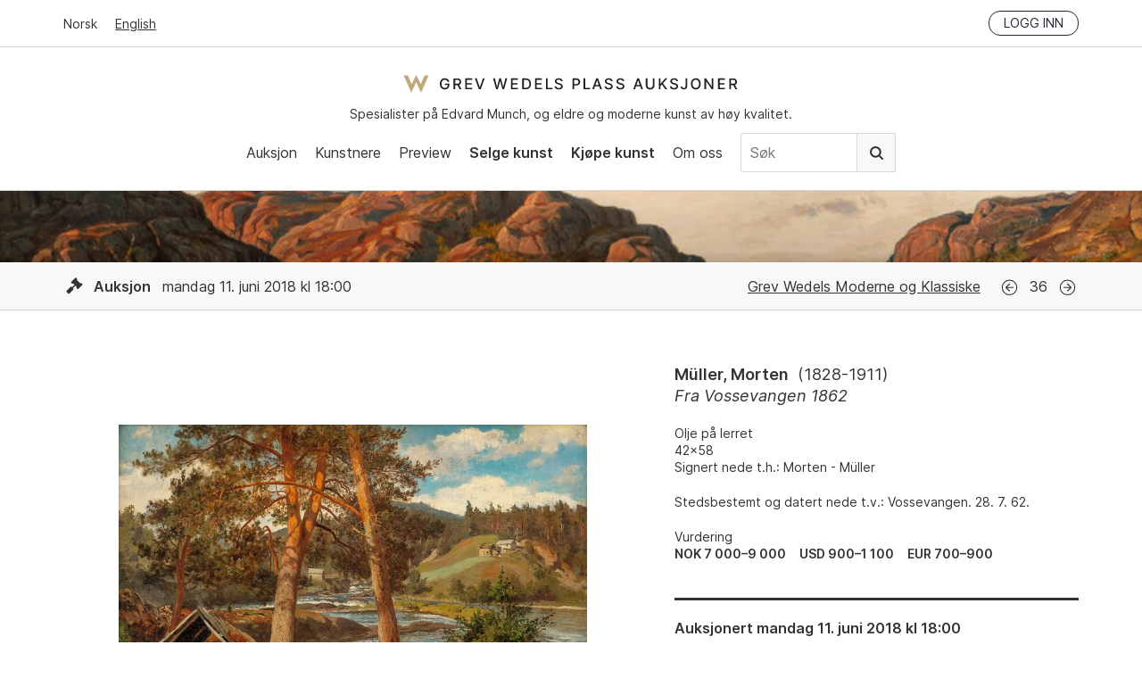

--- FILE ---
content_type: text/html; charset=utf-8
request_url: https://gwpa.no/nb/lots/11341
body_size: 6971
content:
<!doctype html>
<html lang="nb">
  <head>
    <link rel="preconnect" href="https://cloud.typography.com" crossorigin>
<link rel="preload" as="font" href="/assets/Inter-Regular-45eae240.woff2" type="font/woff2" crossorigin>
<link rel="preload" as="font" href="/assets/Inter-SemiBold-c33ec322.woff2" type="font/woff2" crossorigin>

<title>Müller, Morten - Fra Vossevangen 1862 - Grev Wedels Plass Auksjoner</title>
<meta name="viewport" content="width=device-width, initial-scale=1">
<meta name="apple-mobile-web-app-capable" content="yes">
<link rel="icon" href="/favicon.ico">
<link rel="icon" href="/assets/favicon-b8e7f5c1.svg" type="image/svg+xml">
<link rel="apple-touch-icon" href="/assets/apple-touch-icon-61ad0b7c.png">
<meta property="og:type" content="website">
<meta property="og:site_name" content="Grev Wedels Plass Auksjoner">
<meta property="og:title" content="Müller, Morten - Fra Vossevangen 1862">
<meta property="og:url" content="https://gwpa.no/nb/lots/11341">
<meta name="csrf-param" content="authenticity_token" />
<meta name="csrf-token" content="W5i48ZAdEjzq9uk9c8QLeip1D-69sG1IuuSbs-ycjxeGIl1fLm4AGzTG7i3XGpHt2GOeSD_spYWZN37dHWNQNA" />


<!-- Structured Data: Organization Schema -->
<script type="application/ld+json">
  {"@context":"https://schema.org","@type":"Organization","@id":"https://gwpa.no#organization","name":"Grev Wedels Plass Auksjoner AS","url":"https://gwpa.no","logo":{"@type":"ImageObject","url":"https://gwpa.no/logo.png","width":"600","height":"342"},"description":"Norwegian auction house specializing in works\n                      by Edvard Munch and in Norwegian 19th and 20th Century Art\n                      of high-end fine art","address":{"@type":"PostalAddress","streetAddress":"Bankplassen 1A","addressLocality":"Oslo","postalCode":"0151","addressCountry":"NO"},"contactPoint":{"@type":"ContactPoint","telephone":"+47-22-86-21-86","email":"post@gwpa.no","areaServed":"Worldwide","availableLanguage":["Norwegian","English"]},"sameAs":["https://www.facebook.com/GrevWedelsPlassAuksjoner/","https://www.instagram.com/grevwedelsplassauksjoner/","https://www.youtube.com/@grevwedelsplassauksjoner"]}
</script>

<script id="Cookiebot"
    src="https://consent.cookiebot.com/uc.js"
    data-culture="nb"
    data-cbid="cb6f5dca-5dfa-4480-86ba-369ec935c432"
    data-blockingmode="auto" type="text/javascript"></script>

    <link rel="preload" as="image" href="https://api.gwpa.no/photos/1ee6ed6e07e2c2e658676d129cb91b71527b433e/800x565/9430-20171029194436617244.jpeg" imagesrcset="https://api.gwpa.no/photos/34d698c829818dd0f73634e632532c4c24c8d0de/500x353/9430-20171029194436617244.jpeg 500w, https://api.gwpa.no/photos/1ee6ed6e07e2c2e658676d129cb91b71527b433e/800x565/9430-20171029194436617244.jpeg 800w, https://api.gwpa.no/photos/563ea351bc52c7f67a819eff860ac9f1d2ad7ec6/2244x1587/9430-20171029194436617244/original.jpeg 1400w" imagesizes="(max-width: 768px) 100vw, 800px">



<link rel="alternate" type="application/rss+xml" title="Grev Wedels Plass Auksjoner" href="https://gwpa.no/nb/pages.rss">
<link rel="alternate" type="application/rss+xml" title="Grev Wedels Plass Auksjoner: Aktuelt" href="https://gwpa.no/nb/om-oss/aktuelt.rss">

<link rel="stylesheet" href="/assets/application-b6e3d2a8.css" />
<script
    src="/assets/application-731092eb.js"
    type="text/javascript"
    data-cookieconsent="ignore"
    defer></script>

<!-- typography.com fonts-->
<link rel="stylesheet"
    type="text/css"
    href="https://cloud.typography.com/7341956/7116032/css/fonts.css" />

<!-- Google Tag Manager -->
<script type="text/plain" data-cookieconsent="statistics">
(function(w,d,s,l,i){w[l]=w[l]||[];w[l].push({'gtm.start':
new Date().getTime(),event:'gtm.js'});var f=d.getElementsByTagName(s)[0],
j=d.createElement(s),dl=l!='dataLayer'?'&l='+l:'';j.async=true;j.src=
'https://www.googletagmanager.com/gtm.js?id='+i+dl;f.parentNode.insertBefore(j,f);
})(window,document,'script','dataLayer','GTM-N67HFFL');
</script>
<!-- End Google Tag Manager -->
<script src="https://cdn.usefathom.com/script.js" data-site="ZGHBFMSF"
    data-cookieconsent="ignore" defer></script>

  </head>
  <body>
    <!-- Google Tag Manager (noscript) -->
<noscript><iframe src="https://www.googletagmanager.com/ns.html?id=GTM-N67HFFL"
height="0" width="0" style="display:none;visibility:hidden"></iframe></noscript>
<!-- End Google Tag Manager (noscript) -->
<!-- Segment Pixel - NO-SNO-RT:Grev Wedels Plass Auksjoner AS - Høstkampanje_170907 - DO NOT MODIFY -->
<script src="https://secure.adnxs.com/seg?add=10081332&t=1" async defer></script>
<!-- End of Segment Pixel -->

    <header data-controller="header">
  <div class="top-bar">
    <div class="inner">
      <div class="locale-select">
          <a class="current" href="/nb">Norsk</a>
          <a href="/en">English</a>
      </div>
      <div class="session">
        <div class="logged-in">
          <a href="/nb/account">Min side</a>
          <a rel="nofollow" data-method="delete" href="/nb/login">Logg ut</a>
        </div>
        <div class="logged-out">
          <a class="button small" href="/nb/login">Logg inn</a>
        </div>
      </div>
    </div>
  </div>
  <div class="main-nav">
    <div class="inner">
      <div class="logo-and-tagline">
        <a class="logo" href="/nb">Grev Wedels Plass Auksjoner</a>
        <div class="tagline">
          Spesialister på Edvard Munch, og eldre og moderne kunst av høy kvalitet.
        </div>
      </div>
        <div class="mobile-nav"
             data-action="click->header#toggleMobileNav"></div>
        <nav>
          <ul>
            <li>
              <a href="/nb/auctions">Auksjon</a>
            </li>
            <li>
              <a href="/nb/artists/featured">Kunstnere</a>
            </li>
              <li>
                  <a href="/nb/preview">Preview</a>
              </li>
              <li>
                  <a class="important" href="/nb/selge-kunst">Selge kunst</a>
              </li>
              <li>
                  <a class="important" href="/nb/kj%C3%B8pe">Kjøpe kunst</a>
              </li>
              <li>
                  <a href="/nb/om-oss">Om oss</a>
              </li>
            <li class="nav-search">
              <form class="search-form" action="/nb/search" accept-charset="UTF-8" method="get">
                <input type="text" name="q" id="q" value="" placeholder="Søk" />
                <button type="submit">
                  Søk
                </button>
</form>            </li>
          </ul>
        </nav>
    </div>
  </div>
</header>

    
<section class="lot">
  <!-- Structured Data: Product Schema for Auction Lot -->
    <script type="application/ld+json">
      {"@context":"https://schema.org","@type":["VisualArtwork","Product"],"url":"https://gwpa.no/nb/lots/11341","name":"Fra Vossevangen 1862","description":"Morten Müller - Fra Vossevangen 1862 - Olje på lerret\n 42x58\n Signert nede t.h.: Morten - Müller","image":["https://api.gwpa.no/photos/1ee6ed6e07e2c2e658676d129cb91b71527b433e/800x565/9430-20171029194436617244.jpeg"],"creator":{"@type":"Person","name":"Morten Müller"},"brand":{"@type":"Brand","name":"Morten Müller"},"sku":"112-36","offers":{"@type":"Offer","price":8500,"priceCurrency":"NOK","availability":"https://schema.org/SoldOut","priceValidUntil":"2018-06-13T19:30:00+02:00","url":"https://gwpa.no/nb/lots/11341","seller":{"@type":"Organization","name":"Grev Wedels Plass Auksjoner","url":"https://gwpa.no","@id":"https://gwpa.no#organization"},"availableAtOrFrom":{"@id":"https://gwpa.no/nb/auctions/112#event"}},"dateCreated":"1862-01-01","size":"42x58","additionalProperty":[{"@type":"PropertyValue","name":"Notes","value":"Stedsbestemt og datert nede t.v.: Vossevangen. 28. 7. 62."},{"@type":"PropertyValue","name":"Signature","value":"Signert nede t.h.: Morten - Müller"}],"artMedium":"Olje på lerret"}
    </script>
  <!-- End Structured Data -->

  
<header class="auction-header">
    <figure class="auction-image">
      <div class="overlay"></div>
      <img src="https://api.gwpa.no/images/0dfa5a0ad7fd05ec6da4949d8a91c274a022ece7/1400x823/69-20180501120223597152.jpeg" alt="" class="image" srcset="https://api.gwpa.no/images/62b17446a4ad929616197f22ab65a0450ba1a8be/500x294/69-20180501120223597152.jpeg 500w, https://api.gwpa.no/images/5887a12f41fb3261dde9d1a32144b3e604e1d578/800x470/69-20180501120223597152.jpeg 800w, https://api.gwpa.no/images/0dfa5a0ad7fd05ec6da4949d8a91c274a022ece7/1400x823/69-20180501120223597152.jpeg 1400w" sizes="(max-width: 768px) 100vw, 800px" loading="eager" width="2244" height="1320">
    </figure>

  <div class="auction-info">
    <div class="inner">
      <div class="dates">
        <span class="icon icon-auction"></span>
        <b>Auksjon</b>
        mandag 11. juni 2018 kl 18:00
      </div>

        <div class="auction-name">
          <a href="/nb/auctions/112">Grev Wedels Moderne og Klassiske </a>
        </div>
          <div class="navigation">
              <a class="icon icon-previous" href="/nb/lots/11294">Forrige</a>
            <span class="catalog-number">
              36
            </span>
              <a class="icon icon-next" href="/nb/lots/11455">Neste</a>
          </div>
    </div>
  </div>

</header>


  <div class="inner">
    <div data-react-class="Lot" data-react-props="{&quot;customer_token&quot;:null,&quot;recaptcha_key&quot;:&quot;6LeJHgAdAAAAABMCH9Wagmp3ulquthwEHUCguyd2&quot;,&quot;locale&quot;:&quot;nb&quot;,&quot;lot&quot;:{&quot;id&quot;:11341,&quot;previous&quot;:11294,&quot;next&quot;:11455,&quot;artist_name&quot;:&quot;Müller, Morten&quot;,&quot;artist_lifespan&quot;:&quot;1828-1911&quot;,&quot;catalog_number&quot;:36,&quot;object_type&quot;:&quot;&quot;,&quot;title&quot;:&quot;Fra Vossevangen 1862&quot;,&quot;year&quot;:&quot;1862&quot;,&quot;upcoming&quot;:false,&quot;advance_bid&quot;:false,&quot;sold&quot;:true,&quot;sold_price&quot;:&quot;8 500&quot;,&quot;sold_reservation&quot;:false,&quot;disable_online_bids&quot;:false,&quot;hide_estimates&quot;:false,&quot;estimates&quot;:[&quot;NOK 7 000–9 000&quot;,&quot;USD 900–1 100&quot;,&quot;EUR 700–900&quot;],&quot;info&quot;:&quot;\u003cp\u003eOlje på lerret\n\u003cbr /\u003e42x58\n\u003cbr /\u003eSignert nede t.h.: Morten - Müller\u003c/p\u003e&quot;,&quot;notes&quot;:&quot;\u003cp\u003eStedsbestemt og datert nede t.v.: Vossevangen. 28. 7. 62.\u003c/p\u003e&quot;,&quot;item_technique&quot;:&quot;\u003cp\u003eOlje på lerret\u003c/p\u003e&quot;,&quot;item_measurements&quot;:&quot;\u003cp\u003e42x58\u003c/p\u003e&quot;,&quot;item_signature&quot;:&quot;\u003cp\u003eSignert nede t.h.: Morten - Müller\u003c/p\u003e&quot;,&quot;auction&quot;:{&quot;id&quot;:112,&quot;name&quot;:&quot;Grev Wedels Moderne og Klassiske &quot;,&quot;auction_type&quot;:&quot;auction&quot;,&quot;status&quot;:&quot;closed&quot;,&quot;location&quot;:&quot;Gamle Logen, våre lokaler&quot;,&quot;address&quot;:&quot;&quot;,&quot;image&quot;:{&quot;id&quot;:69,&quot;width&quot;:2244,&quot;height&quot;:1320,&quot;large&quot;:&quot;https://api.gwpa.no/images/0dfa5a0ad7fd05ec6da4949d8a91c274a022ece7/1400x823/69-20180501120223597152.jpeg&quot;,&quot;medium&quot;:&quot;https://api.gwpa.no/images/5887a12f41fb3261dde9d1a32144b3e604e1d578/800x470/69-20180501120223597152.jpeg&quot;,&quot;small&quot;:&quot;https://api.gwpa.no/images/62b17446a4ad929616197f22ab65a0450ba1a8be/500x294/69-20180501120223597152.jpeg&quot;,&quot;original&quot;:&quot;https://api.gwpa.no/images/de64ac2597173a53382b4891e8f1fde21dca05c0/2244x1320/69-20180501120223597152/original.jpeg&quot;},&quot;upcoming&quot;:false,&quot;date&quot;:&quot;mandag 11. juni 2018 kl 18:00&quot;,&quot;start_date&quot;:&quot;2018-06-11T18:00:00+02:00&quot;,&quot;end_date&quot;:&quot;2018-06-11T19:30:00+02:00&quot;,&quot;registration_deadline&quot;:&quot;Siste innleveringsdag 27. april 2018&quot;,&quot;registration_info&quot;:&quot;\u003cp\u003eGrev Wedels Moderne og Klassiske avholdes hver juni og desember. Dette er en kvalitetsauksjon som dekker norsk kunsthistorie fra 1800-tallet og frem til i dag. Utvalgt kunstindustri som 1700-talls mestersølv og glass fra Nøstetangen/ Hurdal får også plass på denne auksjonen.\u003c/p\u003e&quot;},&quot;images&quot;:[{&quot;id&quot;:9430,&quot;width&quot;:2244,&quot;height&quot;:1587,&quot;large&quot;:&quot;https://api.gwpa.no/photos/686356e45500cff7422ed1358191af6af7e7c8d6/1400x990/9430-20171029194436617244.jpeg&quot;,&quot;medium&quot;:&quot;https://api.gwpa.no/photos/1ee6ed6e07e2c2e658676d129cb91b71527b433e/800x565/9430-20171029194436617244.jpeg&quot;,&quot;small&quot;:&quot;https://api.gwpa.no/photos/34d698c829818dd0f73634e632532c4c24c8d0de/500x353/9430-20171029194436617244.jpeg&quot;,&quot;original&quot;:&quot;https://api.gwpa.no/photos/563ea351bc52c7f67a819eff860ac9f1d2ad7ec6/2244x1587/9430-20171029194436617244/original.jpeg&quot;}]},&quot;routes&quot;:{&quot;advance_bids&quot;:&quot;/nb/lots/11341/advance_bids.json&quot;,&quot;backend&quot;:&quot;https://api.gwpa.no/api/nb/lots/11341.json&quot;,&quot;login&quot;:&quot;/nb/login&quot;,&quot;online_bids&quot;:&quot;/nb/lots/11341/online_bids&quot;,&quot;phone_bids&quot;:&quot;/nb/lots/11341/phone_bid_registrations.json&quot;},&quot;strings&quot;:{&quot;auctioned&quot;:&quot;Auksjonert&quot;,&quot;coming_up_for_sale&quot;:&quot;Kommer for salg&quot;,&quot;ends_in&quot;:&quot;Avslutter om&quot;,&quot;estimate&quot;:&quot;Vurdering&quot;,&quot;estimate_on_request&quot;:&quot;Vurdering på forespørsel&quot;,&quot;exhibited&quot;:&quot;Utstilt&quot;,&quot;login_to_bid&quot;:&quot;Logg inn for å by&quot;,&quot;online_bid_extension_info&quot;:&quot;Dersom et bud legges inn innen tre minutter av fristen, legges tre minutter til fristen.&quot;,&quot;next_bid&quot;:&quot;Neste mulige bud&quot;,&quot;provenance&quot;:&quot;Proveniens&quot;,&quot;press_photo&quot;:&quot;Se bilde i høy oppløsning&quot;,&quot;sold_for&quot;:&quot;Tilslag&quot;,&quot;to_be_approved&quot;:&quot;med forbehold&quot;,&quot;unsold&quot;:&quot;Usolgt&quot;,&quot;online_bids&quot;:{&quot;status&quot;:{&quot;outbid&quot;:&quot;Du er overbydd. Legg inn nytt maks-bud.&quot;,&quot;lost&quot;:&quot;Takk for dine bud. Du fikk ikke tilslaget på dette objektet.&quot;,&quot;winner&quot;:&quot;Du er for øyeblikket høystbydende. Ditt nåværende maks-bud:&quot;,&quot;won&quot;:&quot;Gratulerer. Du fikk tilslaget på dette objektet.&quot;},&quot;accept_conditions_html&quot;:&quot;Jeg bekrefter å ha lest og forplikter meg til \u003ca href=\&quot;/nb/kjøpe/kjøpsvilkår\&quot; target=\&quot;_blank\&quot; rel=\&quot;noopener noreferrer\&quot;\u003eGWPAs kjøpsvilkår\u003c/a\u003e&quot;,&quot;amount&quot;:&quot;Beløp&quot;,&quot;bidder&quot;:&quot;Budgiver&quot;,&quot;choose_next_max_bid&quot;:&quot;Velg ditt maks-bud&quot;,&quot;confirm_bid&quot;:&quot;Bekreft bud&quot;,&quot;make_a_bid&quot;:&quot;Avgi bud&quot;,&quot;no_bids&quot;:&quot;Ingen bud&quot;,&quot;time&quot;:&quot;Tidspunkt&quot;},&quot;registration&quot;:{&quot;heading&quot;:&quot;Registrering for budgivning&quot;,&quot;intro_html&quot;:&quot;\u003cp\u003e\n  Registrering for budgivning er nødvendig. Forhåndsbud og telefonbud\n  må være oss i hende senest tre timer før auksjonen starter.\n\u003c/p\u003e&quot;,&quot;tabs&quot;:{&quot;advance_bid&quot;:&quot;Forhåndsbud&quot;,&quot;phone_bid&quot;:&quot;Telefonbud&quot;,&quot;online_bid&quot;:&quot;Online bud&quot;},&quot;advance_bid&quot;:{&quot;billing_info_html&quot;:&quot;\u003cp\u003e\n  Dersom jeg får tilslaget ønsker jeg faktura til følgende adresse:\n\u003c/p\u003e&quot;,&quot;button_label&quot;:&quot;Send forhåndsbud&quot;,&quot;confirmation_html&quot;:&quot;\u003cp\u003e\n  Takk for ditt forhåndsbud. Vi vil ta kontakt for å bekrefte budet.\n\u003c/p\u003e&quot;,&quot;intro_html&quot;:&quot;\u003cp\u003e\n  En kjøper kan avgi ett eller flere forhåndsbud. GWPAs\n  kundetjeneste (KT) ivaretar da budgivningen på vegne av kjøperen.\n  KT tilstreber å få kjøpt gjenstanden til lavest mulig pris, og hvis\n  nødvendig til det beløp som er angitt i forhåndsbudet (kundens\n  maksbud). Dersom det foreligger flere forhåndsbud på samme objekt,\n  vil budgivningen starte over det nest høyeste av disse budene.\n  Forhåndsbud behandles konfidensielt. Ved to like bud på samme objekt\n  prefereres det bud som ble innlevert først.\n\u003c/p\u003e&quot;,&quot;note_html&quot;:&quot;\u003cp\u003e\n  NB! Budet er ikke registrert før du har mottatt bekreftelse fra GWPA.\n\u003c/p\u003e&quot;},&quot;phone_bid&quot;:{&quot;billing_info_html&quot;:&quot;\u003cp\u003e\n  Dersom jeg får tilslaget ønsker jeg faktura til følgende adresse:\n\u003c/p\u003e&quot;,&quot;button_label&quot;:&quot;Send registrering&quot;,&quot;confirmation_html&quot;:&quot;\u003cp\u003e\n  Registrering for telefonbud er mottatt. Vi vil ta kontakt for å\n  bekrefte registreringen.\n\u003c/p\u003e&quot;,&quot;intro_html&quot;:&quot;\u003cp\u003e\n  GWPAs kundetjeneste (KT) kan bistå kjøpere som ønsker å by pr.\n  telefon. Ved telefonbud ringer KT opp budgiver og etablerer kontakt\n  i god tid før det aktuelle katalognummer ropes ut.\n\u003c/p\u003e&quot;},&quot;online_bid&quot;:{&quot;intro_html&quot;:&quot;\u003cp\u003e\n  Du må være registrert med bruker på Invaluable for å kunne by online\n  under auksjonen.\u003cbr /\u003e\n  \u003ca href=\&quot;/nb/kjøpe/online-budgivning\&quot;\u003eLes mer her\u003c/a\u003e\n\u003c/p\u003e&quot;},&quot;labels&quot;:{&quot;advance_bid&quot;:{&quot;name&quot;:&quot;Navn&quot;,&quot;phone&quot;:&quot;Telefon&quot;,&quot;email&quot;:&quot;Epost&quot;,&quot;bid&quot;:&quot;Ditt forhåndsbud (NOK)&quot;,&quot;billing_name&quot;:&quot;Navn/Firma&quot;,&quot;billing_address&quot;:&quot;Adresse&quot;,&quot;billing_postal_code&quot;:&quot;Postnummer&quot;,&quot;billing_postal_area&quot;:&quot;Poststed&quot;,&quot;billing_country&quot;:&quot;Land&quot;,&quot;accept_conditions&quot;:&quot;Jeg bekrefter å ha lest og forplikter meg til GWPAs kjøpsvilkår&quot;,&quot;accept_conditions_html&quot;:&quot;Jeg bekrefter å ha lest og forplikter meg til \u003ca href=\&quot;/nb/kjøpe/kjøpsvilkår\&quot; target=\&quot;_blank\&quot;\n   rel=\&quot;noopener noreferrer\&quot;\u003eGWPAs kjøpsvilkår\u003c/a\u003e&quot;,&quot;consent&quot;:&quot;Jeg samtykker i at Grev Wedels Plass Auksjoner lagrer mine personopplysninger for å behandle mitt bud.&quot;},&quot;phone_bid&quot;:{&quot;name&quot;:&quot;Navn&quot;,&quot;phone&quot;:&quot;Telefon&quot;,&quot;email&quot;:&quot;Epost&quot;,&quot;billing_name&quot;:&quot;Navn/Firma&quot;,&quot;billing_address&quot;:&quot;Adresse&quot;,&quot;billing_postal_code&quot;:&quot;Postnummer&quot;,&quot;billing_postal_area&quot;:&quot;Poststed&quot;,&quot;billing_country&quot;:&quot;Land&quot;,&quot;accept_conditions&quot;:&quot;Jeg bekrefter å ha lest og forplikter meg til GWPAs kjøpsvilkår&quot;,&quot;accept_conditions_html&quot;:&quot;Jeg bekrefter å ha lest og forplikter meg til \u003ca href=\&quot;/nb/kjøpe/kjøpsvilkår\&quot; target=\&quot;_blank\&quot;\n   rel=\&quot;noopener noreferrer\&quot;\u003eGWPAs kjøpsvilkår\u003c/a\u003e&quot;,&quot;consent&quot;:&quot;Jeg samtykker i at Grev Wedels Plass Auksjoner lagrer mine personopplysninger for å behandle min registrering.&quot;}}}}}" data-hydrate="t" data-react-cache-id="Lot-0"><div class="lot"><div class="lot-images"><div class="image-wrapper"><div class="image"><img src="https://api.gwpa.no/photos/1ee6ed6e07e2c2e658676d129cb91b71527b433e/800x565/9430-20171029194436617244.jpeg" srcSet="https://api.gwpa.no/photos/34d698c829818dd0f73634e632532c4c24c8d0de/500x353/9430-20171029194436617244.jpeg 500w, https://api.gwpa.no/photos/1ee6ed6e07e2c2e658676d129cb91b71527b433e/800x565/9430-20171029194436617244.jpeg 800w, https://api.gwpa.no/photos/563ea351bc52c7f67a819eff860ac9f1d2ad7ec6/2244x1587/9430-20171029194436617244/original.jpeg 1400w" sizes="(max-width: 768px) 100vw, 800px" class="landscape" alt="Müller, Morten (1828-1911), Fra Vossevangen 1862, 1862" width="2244" height="1587" loading="eager" fetchpriority="high"/></div><a class="press-photo" href="https://api.gwpa.no/photos/563ea351bc52c7f67a819eff860ac9f1d2ad7ec6/2244x1587/9430-20171029194436617244/original.jpeg">Se bilde i høy oppløsning</a></div></div><div class="content"><div class="lot-info"><div class="artist-name">Müller, Morten<span class="lifespan">(<!-- -->1828-1911<!-- -->)</span></div><div class="title">Fra Vossevangen 1862</div><div class="info"><div><p>Olje på lerret
<br />42x58
<br />Signert nede t.h.: Morten - Müller</p></div></div><div class="notes"><div><p>Stedsbestemt og datert nede t.v.: Vossevangen. 28. 7. 62.</p></div></div><p class="estimates">Vurdering<br/><span class="estimate">NOK 7 000–9 000</span><span class="estimate">USD 900–1 100</span><span class="estimate">EUR 700–900</span></p></div><div class="call-to-action"><h4>Auksjonert<!-- --> <!-- -->mandag 11. juni 2018 kl 18:00</h4><div class="sold">Tilslag<!-- --> NOK <!-- -->8 500</div></div></div></div></div>
  </div>
</section>

    <footer>
  <div class="inner">
    <div class="column">
      <h4>Kontakt oss</h4>
      <p>
        Grev Wedels Plass Auksjoner AS<br>
        Bankplassen 1A<br>
        0151 Oslo
      </p>
      <p>
        Telefon: 22 86 21 86<br>
        E-post: <a href="mailto:post@gwpa.no">post@gwpa.no</a>
      </p>
    </div>

    <div class="column">
      <h4>Åpningstider</h4>
      <p>
        Mandag – fredag kl. 10-17, kun etter avtale med:
      </p>
      <p>
        Hans Richard Elgheim
        920 42 306,
        <a href="mailto:hansrichard.elgheim@gwpa.no">hansrichard.elgheim@gwpa.no</a><br>
        Maria Høy
        917 11 845,
        <a href="mailto:maria.hoy@gwpa.no">maria.hoy@gwpa.no</a>
      </p>
    </div>

    <div class="column">
      <h4>Nyhetsbrev</h4>
      <p>
        Motta nyheter, oppdateringer og invitasjoner på epost. Våre adresselister er strengt konfidensielle og deles ikke med noen tredjepart.
      </p>
      <p>
        <a href="/nb/om-oss/bestill-nyhetsbrev">Klikk her for å melde deg på.</a>
      </p>
    </div>
    <div class="social-media">
      <a class="facebook icon" href="https://www.facebook.com/GrevWedelsPlassAuksjoner/">Facebook</a>
      <a class="instagram icon" href="https://www.instagram.com/grevwedelsplassauksjoner/">Instagram</a>
      <a class="youtube icon" href="https://www.youtube.com/@grevwedelsplassauksjoner">Youtube</a>
    </div>
    <div class="credits">
      <div class="art-loss-logo">
        <img alt="The Art Loss Register" width="290" height="99" loading="lazy" src="/assets/art-loss-logo-68c07b13.png" />
      </div>
      <h4>
        Grev Wedels Plass Auksjoner AS
      </h4>
      <p>
        &copy; All rights reserved.
        Design and code by <a href="http://anyone.no/">Anyone</a>
      </p>
    </div>
  </div>
</footer>

    <div data-react-class="Toast" data-react-props="{&quot;notice&quot;:null,&quot;error&quot;:null}" data-react-cache-id="Toast-0"></div>

    
  <script defer src="https://static.cloudflareinsights.com/beacon.min.js/vcd15cbe7772f49c399c6a5babf22c1241717689176015" integrity="sha512-ZpsOmlRQV6y907TI0dKBHq9Md29nnaEIPlkf84rnaERnq6zvWvPUqr2ft8M1aS28oN72PdrCzSjY4U6VaAw1EQ==" data-cf-beacon='{"version":"2024.11.0","token":"38800622ece04db984d747028b1428be","r":1,"server_timing":{"name":{"cfCacheStatus":true,"cfEdge":true,"cfExtPri":true,"cfL4":true,"cfOrigin":true,"cfSpeedBrain":true},"location_startswith":null}}' crossorigin="anonymous"></script>
</body>
</html>